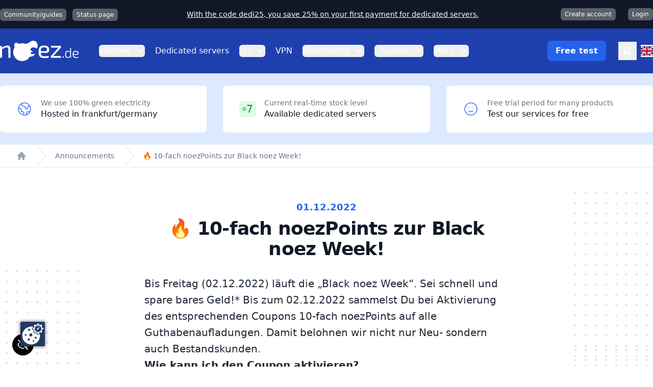

--- FILE ---
content_type: text/html; charset=UTF-8
request_url: https://noez.de/en/announcements/1628/10-fach-noezpoints-zur-black-noez-week
body_size: 4541
content:
<!DOCTYPE html>
<html lang="en">
<head>
    <meta charset="utf-8">
    <meta name="viewport" content="width=device-width, initial-scale=1">
    <meta name="csrf-token" content="g3JWMONDUc2QQCs3wdYUYt0XjfiFxS0WvqpSnqys">
    <title> 🔥 10-fach noezPoints zur Black noez Week! </title>
    <meta name="description" content=" Bis Freitag (02.12.2022) läuft die „Black noez Week“. Sei schnell und spare bares Geld!* Bis zum 02.12.2022 sammelst Du bei Aktivierung des entsprechenden Coupons 10-fach noezPoints auf alle Guthabenaufladungen. Damit belohnen wir nicht nur Neu- sondern auch Bestandskunden.
Wie kann ich den Coupon aktivieren?
Besuche den noezPoints-Manager und aktiviere den... " />
    <link href="/css/app.min.css?id=d24ace9c19464189ce9ec2fb7e570360" rel="stylesheet">
    <script src="https://consentcheck.de/noez/public/app.js?apiKey=bfe388ab6a98bfbf2eea3366bb8a0c4b6a3916f3b23ec6a5&amp;domain=949ca2d" referrerpolicy="origin"></script>
    <script type="text/javascript" defer src="https://stats.blog.noez.de/script.js" data-website-id="1122d21f-e483-49a9-993d-89024e757f68"></script>
<script type="text/x-ccm-loader" data-ccm-loader-group="tradedoubler">
    (function(i,s,o,g,r,a,m){i['TDConversionObject']=r;i[r]=i[r]||function(){(i[r].q=i[r].q||[]).push(arguments)},i[r].l=1*new Date();a=s.createElement(o),m=s.getElementsByTagName(o)[0];a.async=1;a.src=g;m.parentNode.insertBefore(a,m)})(window,document,'script', 'https://svht.tradedoubler.com/tr_sdk.js?org=2401829&prog=363990&dr=true&rand=' + Math.random(), 'tdconv');
</script>
<script type="text/x-ccm-loader" data-ccm-loader-group="adcell" src=https://t.adcell.com/js/trad.js></script> <script type="text/x-ccm-loader" data-ccm-loader-group="adcell">Adcell.Tracking.setParentDomain('noez.de'); Adcell.Tracking.track();</script>
<script type="text/x-ccm-loader" data-ccm-loader-group="googleconsent" src="https://www.googletagmanager.com/gtag/js?id=AW-970806707"></script>
<script type="text/x-ccm-loader" data-ccm-loader-group="googleconsent">
    window.dataLayer = window.dataLayer || [];
    function gtag(){dataLayer.push(arguments);}
    gtag('js', new Date());

    gtag('config', 'AW-970806707');
</script>
<script type="text/x-ccm-loader" data-ccm-loader-group="facebook">
    !function(f,b,e,v,n,t,s)
    {if(f.fbq)return;n=f.fbq=function(){n.callMethod?
        n.callMethod.apply(n,arguments):n.queue.push(arguments)};
        if(!f._fbq)f._fbq=n;n.push=n;n.loaded=!0;n.version='2.0';
        n.queue=[];t=b.createElement(e);t.async=!0;
        t.src=v;s=b.getElementsByTagName(e)[0];
        s.parentNode.insertBefore(t,s)}(window, document,'script',
        'https://connect.facebook.net/en_US/fbevents.js');
    fbq('init', '350155595910705');
    fbq('track', 'PageView');
</script>


            <link rel="alternate" href="https://noez.de/de/announcements/1628/10-fach-noezpoints-zur-black-noez-week" hreflang="de" />
    
</head>

<body>
<div id="app" class="min-w-screen overflow-y-auto">

            
    
    <div class="bg-gray-900">
    <div class="mx-auto flex h-14 max-w-7xl items-center justify-between px-4 lg:px-0">
        <!-- Currency selector -->
        <form class="hidden lg:block lg:flex-1 mr-6">
            <div class="flex">
                <a href="https://community.noez.de" target="_blank"><span class="inline-flex items-center rounded-md bg-white/30 hover:bg-white/20 px-2 py-1 text-xs font-medium text-white">Community/guides</span></a>
                <a href="https://status.noez.de" target="_blank"><span class="ml-3 inline-flex items-center rounded-md bg-white/30 hover:bg-white/20 px-2 py-1 text-xs font-medium text-white">Status page</span></a>
            </div>
        </form>

        <p class="hidden lg:block text-center text-sm font-medium text-white lg:flex-none truncate underline"><a href="https://noez.de/dedicated">With the code dedi25, you save 25% on your first payment for dedicated servers.</a></p>


        <div class="flex flex-1 items-end lg:justify-end lg:space-x-3">
                            <a href="/register" class="mr-3 inline-flex items-center rounded-md bg-white/30 hover:bg-white/20 px-2 py-1 text-xs font-medium text-white">Create account</a>
                <a href="/login" class="inline-flex items-center rounded-md bg-white/30 hover:bg-white/20 px-2 py-1 text-xs font-medium text-white">Login</a>
                    </div>
    </div>
</div>


        
    <navigation :route="'announcement'" :currentlocale="'en'" :clean="'/announcements/1628/10-fach-noezpoints-zur-black-noez-week'" :languages="{&quot;de&quot;:{&quot;name&quot;:&quot;German&quot;,&quot;script&quot;:&quot;Latn&quot;,&quot;native&quot;:&quot;Deutsch&quot;,&quot;regional&quot;:&quot;de_DE&quot;},&quot;en&quot;:{&quot;name&quot;:&quot;English&quot;,&quot;script&quot;:&quot;Latn&quot;,&quot;native&quot;:&quot;English&quot;,&quot;regional&quot;:&quot;en_GB&quot;}}" :cart="null"></navigation>
    <div class="bg-blue-100 flex flex-col     visible hidden lg:block">



    <nav aria-label="Offers" class="order-last lg:order-first">
        <div class="max-w-7xl mx-auto">
            <ul role="list" class="gap-8 py-6 grid grid-cols-1   lg:grid-cols-3">


                <a href="/datacenter" class="hidden lg:block bg-white rounded-md hover:bg-gray-100">
                    <li class="place-self-center py-6 lg:flex-none">
                        <div class="max-w-xs mx-auto px-4 flex items-center lg:max-w-none lg:px-8">
                            <svg xmlns="http://www.w3.org/2000/svg" class="flex-shrink-0 h-8 w-8  text-blue-600  " fill="none" viewBox="0 0 24 24" stroke="currentColor">
                                <path stroke-linecap="round" stroke-linejoin="round" d="M3.055 11H5a2 2 0 012 2v1a2 2 0 002 2 2 2 0 012 2v2.945M8 3.935V5.5A2.5 2.5 0 0010.5 8h.5a2 2 0 012 2 2 2 0 104 0 2 2 0 012-2h1.064M15 20.488V18a2 2 0 012-2h3.064M21 12a9 9 0 11-18 0 9 9 0 0118 0z" />
                            </svg>
                            <div class="ml-4 flex-auto flex flex-col-reverse">
                                <h3 class="font-medium  text-gray-900  ">Hosted in frankfurt/germany</h3>
                                <p class="text-sm  text-gray-500 ">We use 100% green electricity</p>
                            </div>
                        </div>
                    </li>
                </a>

                
                    <a href="/dedicated" class="hidden lg:block bg-white rounded-md hover:bg-gray-100">
                        <li class="place-self-center py-6 lg:flex-none">
                            <div class="max-w-xs mx-auto px-4 flex items-center lg:max-w-none lg:px-8">
                            <span class="inline-flex items-center gap-x-1.5 rounded-md  bg-green-100  px-1.5 py-0.5 font-medium text-green-700 text-xl">
                              <svg class="h-2 w-2 fill-green-500 animate-pulse" viewBox="0 0 6 6" aria-hidden="true">
                                <circle cx="3" cy="3" r="3" />
                              </svg>
                              7
                            </span>

                                <div class="ml-4 flex-auto flex flex-col-reverse">
                                    <h3 class="font-medium  text-gray-900  ">Available dedicated servers</h3>
                                    <p class="text-sm  text-gray-500 ">Current real-time stock level</p>
                                </div>
                            </div>
                        </li>
                    </a>

                
                                    <a href="/server-test" class="hidden lg:block bg-white rounded-md hover:bg-gray-100">
                        <li class="place-self-center py-6 lg:flex-none">
                            <div class="max-w-xs mx-auto px-4 flex items-center lg:max-w-none lg:px-8">
                                <svg xmlns="http://www.w3.org/2000/svg" class="flex-shrink-0 h-8 w-8  text-blue-600  " fill="none" viewBox="0 0 24 24" stroke="currentColor">
                                    <path stroke-linecap="round" stroke-linejoin="round" d="M14.828 14.828a4 4 0 01-5.656 0M9 10h.01M15 10h.01M21 12a9 9 0 11-18 0 9 9 0 0118 0z" />
                                </svg>
                                <div class="ml-4 flex-auto flex flex-col-reverse">
                                    <h3 class="font-medium  text-gray-900  ">Test our services for free</h3>
                                    <p class="text-sm  text-gray-500 ">Free trial period for many products</p>
                                </div>
                            </div>
                        </li>
                    </a>

                
            </ul>
        </div>
    </nav>

</div>
    <script>
    document.addEventListener('DOMContentLoaded', function() {
        const successNotification = document.getElementById('success-content');
        if (successNotification) {
            setTimeout(() => {
                successNotification.classList.remove('opacity-0', 'translate-y-4');
                successNotification.classList.add('opacity-100', 'translate-y-0');
            }, 100);

            setTimeout(() => {
                closeNotification('success-notification');
            }, 5000); // Schließt die Notification nach 5 Sekunden automatisch
        }
    });

    function closeNoteificationmodal(id) {
        const modal = document.getElementById(id);
        if (modal) {
            modal.style.display = 'none';
        }
    }

    function closeNotification(id) {
        const notification = document.getElementById(id);
        if (notification) {
            notification.style.transition = 'opacity 0.3s ease-in-out';
            notification.style.opacity = '0';
            setTimeout(() => {
                notification.style.display = 'none';
            }, 1200);
        }
    }
</script>

    
    <nav class="flex border-b border-gray-200 bg-white" aria-label="Breadcrumb">
        <ol role="list" class="mx-auto flex w-full lg:max-w-7xl space-x-4 px-4 sm:px-6 lg:px-8">
            <li class="flex">
                <div class="flex items-center">
                    <a href="#" class="text-gray-400 hover:text-gray-500">
                        <!-- Heroicon name: mini/home -->
                        <svg class="h-5 w-5 flex-shrink-0" xmlns="http://www.w3.org/2000/svg" viewBox="0 0 20 20" fill="currentColor" aria-hidden="true">
                            <path fill-rule="evenodd" d="M9.293 2.293a1 1 0 011.414 0l7 7A1 1 0 0117 11h-1v6a1 1 0 01-1 1h-2a1 1 0 01-1-1v-3a1 1 0 00-1-1H9a1 1 0 00-1 1v3a1 1 0 01-1 1H5a1 1 0 01-1-1v-6H3a1 1 0 01-.707-1.707l7-7z" clip-rule="evenodd" />
                        </svg>
                    </a>
                </div>
            </li>

            <li class="flex">
                <div class="flex items-center">
                    <svg class="h-full w-6 flex-shrink-0 text-gray-200" viewBox="0 0 24 44" preserveAspectRatio="none" fill="currentColor" xmlns="http://www.w3.org/2000/svg" aria-hidden="true">
                        <path d="M.293 0l22 22-22 22h1.414l22-22-22-22H.293z" />
                    </svg>
                    <a href="/announcements" class="ml-4 text-sm font-medium text-gray-500 hover:text-gray-700">Announcements</a>
                </div>
            </li>

            <li class="flex truncate">
                <div class="flex items-center truncate">
                    <svg class="h-full w-6 flex-shrink-0 text-gray-200" viewBox="0 0 24 44" preserveAspectRatio="none" fill="currentColor" xmlns="http://www.w3.org/2000/svg" aria-hidden="true">
                        <path d="M.293 0l22 22-22 22h1.414l22-22-22-22H.293z" />
                    </svg>
                    <a href="#" class="ml-4 text-sm font-medium text-gray-500 hover:text-gray-700 truncate" aria-current="page">🔥 10-fach noezPoints zur Black noez Week!</a>
                </div>
            </li>
        </ol>
    </nav>



    <div class="relative overflow-hidden bg-white py-16">
    <div class="hidden lg:absolute lg:inset-y-0 lg:block lg:h-full lg:w-full lg:[overflow-anchor:none]">
        <div class="relative mx-auto h-full max-w-prose text-lg" aria-hidden="true">
            <svg class="absolute top-12 left-full translate-x-32 transform" width="404" height="384" fill="none" viewBox="0 0 404 384">
                <defs>
                    <pattern id="74b3fd99-0a6f-4271-bef2-e80eeafdf357" x="0" y="0" width="20" height="20" patternUnits="userSpaceOnUse">
                        <rect x="0" y="0" width="4" height="4" class="text-gray-200" fill="currentColor" />
                    </pattern>
                </defs>
                <rect width="404" height="384" fill="url(#74b3fd99-0a6f-4271-bef2-e80eeafdf357)" />
            </svg>
            <svg class="absolute top-1/2 right-full -translate-y-1/2 -translate-x-32 transform" width="404" height="384" fill="none" viewBox="0 0 404 384">
                <defs>
                    <pattern id="f210dbf6-a58d-4871-961e-36d5016a0f49" x="0" y="0" width="20" height="20" patternUnits="userSpaceOnUse">
                        <rect x="0" y="0" width="4" height="4" class="text-gray-200" fill="currentColor" />
                    </pattern>
                </defs>
                <rect width="404" height="384" fill="url(#f210dbf6-a58d-4871-961e-36d5016a0f49)" />
            </svg>
            <svg class="absolute bottom-12 left-full translate-x-32 transform" width="404" height="384" fill="none" viewBox="0 0 404 384">
                <defs>
                    <pattern id="d3eb07ae-5182-43e6-857d-35c643af9034" x="0" y="0" width="20" height="20" patternUnits="userSpaceOnUse">
                        <rect x="0" y="0" width="4" height="4" class="text-gray-200" fill="currentColor" />
                    </pattern>
                </defs>
                <rect width="404" height="384" fill="url(#d3eb07ae-5182-43e6-857d-35c643af9034)" />
            </svg>
        </div>
    </div>

    <div class="relative px-4 sm:px-6 lg:px-8">
        <div class="mx-auto max-w-prose text-lg">
            <h1>
                <span class="block lg:text-center text-lg font-semibold text-blue-600">01.12.2022</span>
                <span class="mt-2 block lg:text-center text-3xl font-bold leading-8 tracking-tight text-gray-900 sm:text-4xl mb-4">🔥 10-fach noezPoints zur Black noez Week!</span>
            </h1>


            <div class="prose prose-blue prose-lg mt-8 text-xl leading-8 text-gray-800">
                <p>Bis Freitag (02.12.2022) läuft die „<a href="https://noez.de/black-noez-week">Black noez Week</a>“. Sei schnell und spare bares Geld!* Bis zum 02.12.2022 sammelst Du bei Aktivierung des entsprechenden Coupons 10-fach noezPoints auf alle Guthabenaufladungen. Damit belohnen wir nicht nur Neu- sondern auch Bestandskunden.</p>
<p><strong>Wie kann ich den Coupon aktivieren?</strong><br>
Besuche den <a href="https://nas.noez.de/index.php?m=noezpoints&amp;jumpto=promotions">noezPoints-Manager</a> und aktiviere den aktuellen Coupon. Ab sofort sammelst Du 10-fach noezPoints. Auf der nächsten Rechnung kannst Du nun einen noezPoint für einen Cent Rabatt einlösen.</p>
<p><strong>Wie viel spare ich?</strong><br>
Lädst Du während der Black noez Week beispielsweise 50 € auf, bekommst Du noezPoints im Wert von 5 € statt regulär 0,50 €.</p>
<p><strong>Worauf wartest Du noch? Schnell alle Server verlängern, shoppen und dabei bares Geld sparen.</strong></p>
<p><strong>Viel Spaß beim Feiern der Black noez Week wünscht das gesamte <a href="https://noez.de/">noez.de</a>-Team</strong> (image) </p>

            </div>

        </div>
    </div>
</div>

    <div class="border-t border-gray-200 bg-gray-50">
        <div class="max-w-7xl mx-auto">
            <!-- This example requires Tailwind CSS v2.0+ -->
            <nav class="px-4 py-3 flex items-center justify-center sm:px-6" aria-label="Pagination">
                <div class="flex-1 flex justify-center sm:justify-center">
                    <a href="https://community.noez.de/t/1479" target="_blank" class="inline-flex items-center rounded-md border border-transparent bg-blue-100 px-4 py-2 text-sm font-medium text-blue-700 hover:bg-blue-200 focus:outline-none focus:ring-2 focus:ring-blue-500 focus:ring-offset-2">View full post</a>
                </div>
            </nav>
        </div>
    </div>

    
<noezfooter :tpinfo="{&quot;name&quot;:&quot;Trustpilot&quot;,&quot;rating&quot;:&quot;4&quot;,&quot;trustscore&quot;:&quot;4.5&quot;,&quot;reviews&quot;:&quot;1667&quot;,&quot;url&quot;:&quot;https:\/\/trustpilot.com\/review\/noez.de&quot;}"></noezfooter>


    <promobanner></promobanner>


    <consentbubble></consentbubble>



</div>

<script src="/js/manifest.js?id=1e17103c49bb9c4c88a82cdcbb713b70"></script>
<script src="/js/vendor.js?id=2865b6371fc944b17d61b99e4047b71f"></script>
<script src="/js/app.min.js?id=0a8ea9efa9702cc1a6c48ca704173951"></script>



</body>

</html>


--- FILE ---
content_type: image/svg+xml
request_url: https://noez.de/img/badges/made_in_germany_1.svg
body_size: 2162
content:
<?xml version="1.0" encoding="utf-8"?>
<!-- Generator: Adobe Illustrator 24.0.1, SVG Export Plug-In . SVG Version: 6.00 Build 0)  -->
<svg version="1.1" id="Layer_1" xmlns="http://www.w3.org/2000/svg" xmlns:xlink="http://www.w3.org/1999/xlink" x="0px" y="0px"
	 viewBox="0 0 1013.93 337.47" style="enable-background:new 0 0 1013.93 337.47;" xml:space="preserve">
<style type="text/css">
	.st0{fill:#FF0000;}
	.st1{fill:#FCD621;}
</style>
<rect x="13.78" y="7.38" width="92.81" height="92.81"/>
<rect x="126.59" y="7.38" width="92.81" height="92.81"/>
<rect x="239.4" y="7.38" width="92.81" height="92.81"/>
<rect x="239.4" y="120.19" class="st0" width="92.81" height="92.81"/>
<rect x="126.59" y="120.19" class="st0" width="92.81" height="92.81"/>
<rect x="13.78" y="120.19" class="st0" width="92.81" height="92.81"/>
<rect x="13.78" y="233" class="st1" width="92.81" height="92.81"/>
<rect x="126.59" y="233" class="st1" width="92.81" height="92.81"/>
<rect x="239.4" y="233" class="st1" width="92.81" height="92.81"/>
<g>
	<path d="M381.65,6.97h19.66v38.87h37.06V6.97h19.79v93.39h-19.79V62.62h-37.06v37.74h-19.66V6.97z"/>
	<path d="M489.9,97.46c-5.76-2.44-10.09-7.07-13.02-13.88c-2.92-6.82-4.38-16.74-4.38-29.78c0-13.04,1.48-22.99,4.45-29.85
		c2.97-6.86,7.33-11.55,13.08-14.07c5.75-2.52,13.42-3.79,22.98-3.79c9.65,0,17.33,1.26,23.04,3.79
		c5.71,2.52,10.03,7.22,12.95,14.07c2.92,6.86,4.38,16.81,4.38,29.85c0,13.04-1.46,22.97-4.38,29.78
		c-2.92,6.81-7.24,11.44-12.95,13.88c-5.71,2.44-13.39,3.66-23.04,3.66C503.36,101.12,495.66,99.9,489.9,97.46z M525.7,82
		c2.88-1.56,4.94-4.5,6.18-8.83c1.24-4.33,1.86-10.79,1.86-19.37c0-8.92-0.62-15.54-1.86-19.88c-1.24-4.33-3.3-7.26-6.18-8.77
		c-2.88-1.51-7.11-2.27-12.68-2.27c-5.49,0-9.68,0.76-12.55,2.27c-2.88,1.51-4.98,4.46-6.31,8.83c-1.33,4.38-1.99,10.98-1.99,19.81
		c0,8.67,0.62,15.14,1.86,19.44c1.24,4.29,3.3,7.22,6.18,8.77c2.88,1.56,7.15,2.33,12.82,2.33C518.59,84.33,522.82,83.55,525.7,82z"
		/>
	<path d="M581.29,100.23c-5.76-0.59-10.63-1.35-14.61-2.27V83.19c7.88,0.76,17.84,1.14,29.89,1.14c5.4,0,9.47-0.69,12.22-2.08
		c2.74-1.39,4.12-3.85,4.12-7.38v-3.41c0-2.78-0.86-4.9-2.59-6.37c-1.73-1.47-4.18-2.21-7.37-2.21h-8.37
		c-9.74,0-17.02-2.02-21.85-6.06c-4.83-4.04-7.24-10.64-7.24-19.81v-4.54c0-17.5,10.58-26.25,31.75-26.25
		c4.96,0,10.09,0.32,15.41,0.95c5.31,0.63,10.09,1.37,14.35,2.21v14.77c-12.13-0.76-21.3-1.14-27.5-1.14
		c-5.05,0-8.86,0.74-11.42,2.21c-2.57,1.47-3.85,4.19-3.85,8.14v2.52c0,3.2,0.95,5.53,2.86,7c1.9,1.47,4.8,2.21,8.7,2.21h9.7
		c8.5,0,14.99,2.21,19.46,6.63c4.47,4.42,6.71,10.2,6.71,17.35v5.3c0,7.07-1.37,12.56-4.12,16.47c-2.75,3.91-6.6,6.61-11.56,8.08
		c-4.96,1.47-11.11,2.21-18.46,2.21C592.44,101.12,587.04,100.82,581.29,100.23z"/>
	<path d="M666.69,23.75h-26.96V6.97h73.72v16.79h-27.1v76.61h-19.66V23.75z"/>
	<path d="M724.07,6.97h19.66v93.39h-19.66V6.97z"/>
	<path d="M761.39,6.97h15.81l41.18,61.59V6.97h19.66v93.39h-15.81l-41.04-61.59v61.59h-19.79V6.97z"/>
	<path d="M863.54,95.31c-4.43-3.79-7.5-9.11-9.23-15.96c-1.73-6.86-2.59-15.42-2.59-25.68c0-10.77,1-19.56,2.99-26.38
		s5.62-12.05,10.89-15.71c5.27-3.66,12.73-5.49,22.38-5.49c6.29,0,11.95,0.36,17,1.07c5.05,0.72,10.45,1.75,16.2,3.09v14.39
		c-3.45-0.42-7.86-0.82-13.22-1.2c-5.36-0.38-10.83-0.57-16.4-0.57c-5.67,0-9.92,0.95-12.75,2.84c-2.83,1.89-4.78,5.01-5.84,9.34
		c-1.06,4.33-1.59,10.58-1.59,18.74c0,8.16,0.53,14.37,1.59,18.62c1.06,4.25,2.79,7.22,5.18,8.9c2.39,1.68,5.8,2.52,10.23,2.52
		c3.36,0,6.68-0.25,9.96-0.76c3.28-0.5,6.11-1.14,8.5-1.89V63h-17.67V48.24c2.66-0.34,6.13-0.63,10.43-0.88
		c4.29-0.25,8.39-0.38,12.29-0.38c5.49,0,10.09,0.13,13.81,0.38v53.01h-14.74l-2.66-6.31c-3.28,1.85-7.24,3.47-11.89,4.86
		c-4.65,1.39-9.5,2.08-14.54,2.08C874.07,100.99,867.96,99.1,863.54,95.31z"/>
</g>
<g>
	<path d="M465.6,213l-7.57-61.08L440.89,213h-18.46l-17.13-60.33L397.99,213H379l11.42-93.39h18.86l22.58,71.56l22.45-71.56h18.73
		L484.59,213H465.6z"/>
	<path d="M523.51,119.61h24.84L579.17,213h-20.46l-6.24-19.56H519L512.88,213h-20.19L523.51,119.61z M547.82,176.65l-12.09-41.02
		l-12.09,41.02H547.82z"/>
	<path d="M589.92,119.61h41.57c12.57,0,21.43,4.04,26.57,12.12c5.13,8.08,7.7,19.6,7.7,34.58c0,15.73-2.83,27.45-8.5,35.15
		c-5.67,7.7-14.26,11.55-25.77,11.55h-41.57V119.61z M629.5,196.22c5.93,0,10.18-2.46,12.75-7.38c2.57-4.92,3.85-12.43,3.85-22.53
		c0-7.91-0.6-14.03-1.79-18.36c-1.2-4.33-2.99-7.34-5.38-9.02c-2.39-1.68-5.54-2.52-9.43-2.52h-19.92v59.82H629.5z"/>
	<path d="M687.42,209.59c-4.78-2.69-7.17-8.2-7.17-16.53v-52.12c0-7.57,2.19-13.02,6.57-16.34c4.38-3.32,9.67-4.98,15.87-4.98
		c13.55,0,27.71,0.55,42.5,1.64v15.65h-36.66c-5.76,0-8.63,2.57-8.63,7.7v13.5l38.92,1.01v14.77l-38.92,1.01v12.87
		c0,5.55,2.74,8.33,8.24,8.33h37.06v15.65c-11.78,1.26-25.46,1.89-41.04,1.89C697.78,213.63,692.2,212.29,687.42,209.59z"/>
	<path d="M793.81,119.61h19.66V213h-19.66V119.61z"/>
	<path d="M831.13,119.61h15.81l41.18,61.59v-61.59h19.66V213h-15.81l-41.04-61.59V213h-19.79V119.61z"/>
</g>
<g>
	<path d="M390.95,320.76c-4.43-3.79-7.5-9.11-9.23-15.96c-1.73-6.86-2.59-15.42-2.59-25.68c0-10.77,1-19.56,2.99-26.38
		c1.99-6.82,5.62-12.05,10.89-15.71c5.27-3.66,12.73-5.49,22.38-5.49c6.29,0,11.95,0.36,17,1.07c5.05,0.72,10.45,1.75,16.2,3.09
		v14.39c-3.45-0.42-7.86-0.82-13.22-1.2c-5.36-0.38-10.83-0.57-16.4-0.57c-5.67,0-9.92,0.95-12.75,2.84
		c-2.83,1.89-4.78,5.01-5.84,9.34c-1.06,4.33-1.59,10.58-1.59,18.74c0,8.16,0.53,14.37,1.59,18.62c1.06,4.25,2.79,7.22,5.18,8.9
		c2.39,1.68,5.8,2.52,10.23,2.52c3.36,0,6.69-0.25,9.96-0.76c3.27-0.5,6.11-1.14,8.5-1.89v-18.17h-17.67v-14.77
		c2.66-0.33,6.13-0.63,10.43-0.88c4.29-0.25,8.39-0.38,12.29-0.38c5.49,0,10.09,0.13,13.81,0.38v53.01h-14.74l-2.66-6.31
		c-3.28,1.85-7.24,3.47-11.89,4.86s-9.5,2.08-14.54,2.08C401.49,326.44,395.38,324.55,390.95,320.76z"/>
	<path d="M477.29,322.4c-4.78-2.69-7.17-8.2-7.17-16.53v-52.12c0-7.57,2.19-13.02,6.57-16.34c4.38-3.32,9.67-4.98,15.87-4.98
		c13.55,0,27.71,0.55,42.5,1.64v15.65H498.4c-5.76,0-8.63,2.57-8.63,7.7v13.5l38.92,1.01v14.77l-38.92,1.01v12.87
		c0,5.55,2.74,8.33,8.23,8.33h37.06v15.65c-11.78,1.26-25.46,1.89-41.04,1.89C487.65,326.44,482.07,325.1,477.29,322.4z"/>
	<path d="M549.41,232.42h40.65c8.68,0,15.52,2.21,20.52,6.63c5,4.42,7.5,12.18,7.5,23.29c0,7.82-1.39,13.63-4.18,17.42
		c-2.79,3.79-6.57,6.65-11.36,8.58l18.33,37.48h-20.06L585,291.23c-4.25,0-9.56-0.08-15.94-0.25v34.83h-19.66V232.42z M586.6,276.21
		c3.81,0,6.73-1.03,8.77-3.09c2.04-2.06,3.05-5.66,3.05-10.79c0-4.96-1.02-8.39-3.05-10.29c-2.04-1.89-4.96-2.84-8.77-2.84h-17.53
		v27.01H586.6z"/>
	<path d="M716.63,325.81l-7.57-61.08l-17.13,61.08h-18.46l-17.13-60.33l-7.31,60.33h-18.99l11.42-93.39h18.86l22.58,71.56
		l22.45-71.56h18.73l11.56,93.39H716.63z"/>
	<path d="M774.55,232.42h24.84l30.82,93.39h-20.46l-6.24-19.56h-33.47l-6.11,19.56h-20.19L774.55,232.42z M798.85,289.47
		l-12.09-41.02l-12.09,41.02H798.85z"/>
	<path d="M841.62,232.42h15.81l41.18,61.59v-61.59h19.66v93.39h-15.81l-41.04-61.59v61.59h-19.79V232.42z"/>
	<path d="M957.84,297.54l-29.62-65.12h20.46l19.39,46.07l19.26-46.07h19.66l-29.49,65.12v28.27h-19.66V297.54z"/>
</g>
</svg>


--- FILE ---
content_type: image/svg+xml
request_url: https://noez.de/img/payment-methods/barzahlen.svg
body_size: 956
content:
<svg width="600" height="203" xmlns="http://www.w3.org/2000/svg" xml:space="preserve" version="1.1">

 <g>
  <title>Layer 1</title>
  <g id="svg_1">
   <path id="svg_2" fill="#5FB246" d="m70.20837,202.8c-4.2,0 -8.2,-6.6 -10.5,-10.1l-57.5,-84.5c-1.5,-2.2 -2.3,-4.7 -2.2,-7.4l0.9,-56.6c0.1,-3.2 1.3,-6.4 3.6,-8.7l30.9,-31.7c2.4,-2.5 5.7,-3.8 9.1,-3.8l51.5,0c3.4,0 6.7,1.4 9.1,3.8l30.9,31.7c2.3,2.3 3.5,5.4 3.6,8.7l0.9,56.6c0,2.6 -0.7,5.2 -2.2,7.4l-57.5,84.5c-2.5,3.6 -6.4,10.1 -10.6,10.1" class="st0"/>
   <path id="svg_3" fill="#FFFFFF" d="m35.80837,36.1l0,85.8c0,0 22.1,0 36.2,0c5.7,0 37.7,-3.3 38.7,-34.4c1,-34.1 -52.1,-23.1 -52.1,-23.1l0,13.3c0,0 37.1,-6.6 34.7,11.8c-1.5,11.3 -12.4,15.5 -19.2,15.8c-7.1,0.4 -22.3,0.1 -22.3,0.1l0,-57.1c0,0 11.7,-2.3 22.8,-2.4c13.2,-0.1 25.4,3 25.4,3l4.5,-15c0,0 -9.6,-3.4 -28.4,-3.7c-17.3,-0.3 -40.3,5.9 -40.3,5.9" class="st1"/>
   <path id="svg_4" fill="#4A4B4C" d="m201.40837,95.7l6.3,0c6.1,0 13.6,-1.5 13.6,-9.2c0,-8.6 -7,-9.9 -13.6,-9.9l-6.3,0l0,19.1zm0,-28.9l5.4,0c5.6,0 12.5,-1.2 12.5,-8c0,-7.7 -6.7,-8.2 -12.8,-8.2l-5.1,0l0,16.2zm-13.2,-26.6l23.1,0c8.5,0 21.3,2.5 21.3,16.9c0,7.8 -5.3,13.3 -13.1,14.7l0,0.2c9,0.9 15.1,6.9 15.1,15c0,16.6 -14.9,19.1 -23.2,19.1l-23.2,0l0,-65.9z" class="st2"/>
   <path id="svg_5" fill="#4A4B4C" d="m259.40837,98c3.9,0 6.9,-1.7 8.9,-4.3c2.1,-2.8 2.7,-6.2 2.7,-10l-5.5,0c-5.7,0 -14.1,0.9 -14.1,8.4c0,4.1 3.5,5.9 8,5.9m-14.8,-38c4.9,-2.3 11.5,-3.7 16.9,-3.7c14.8,0 21,6.1 21,20.5l0,6.2c0,4.9 0.1,8.6 0.2,12.2c0.1,3.7 0.3,7.1 0.6,10.9l-11.2,0c-0.5,-2.6 -0.5,-5.8 -0.6,-7.3l-0.2,0c-2.9,5.4 -9.3,8.4 -15,8.4c-8.6,0 -17,-5.2 -17,-14.4c0,-7.3 3.5,-11.5 8.3,-13.9c4.8,-2.4 11,-2.8 16.3,-2.8l7,0c0,-7.9 -3.5,-10.5 -11,-10.5c-5.4,0 -10.8,2.1 -15,5.3l-0.3,-10.9z" class="st2"/>
   <path id="svg_6" fill="#4A4B4C" d="m292.90837,57.5l11.2,0l0,11.1l0.2,0c0.6,-4.6 5.8,-12.2 13.3,-12.2c1.2,0 2.6,0 3.9,0.4l0,12.7c-1.1,-0.7 -3.4,-1 -5.7,-1c-10.3,0 -10.3,12.8 -10.3,19.8l0,17.8l-12.7,0l0,-48.6l0.1,0z" class="st2"/>
   <polygon id="svg_7" fill="#4A4B4C" points="328.70836067199707,57.5 367.20836067199707,57.5 367.20836067199707,67.89999389648438 343.00837898254395,96.30000305175781 368.10835456848145,96.30000305175781 368.10835456848145,106.09999084472656 327.60835456848145,106.09999084472656 327.60835456848145,95.80000305175781 352.3083667755127,67.30000305175781 328.70836067199707,67.30000305175781 " class="st2"/>
   <path id="svg_8" fill="#4A4B4C" d="m392.60837,98c3.9,0 6.9,-1.7 8.9,-4.3c2.1,-2.8 2.7,-6.2 2.7,-10l-5.5,0c-5.7,0 -14.1,0.9 -14.1,8.4c0,4.1 3.5,5.9 8,5.9m-14.8,-38c4.9,-2.3 11.5,-3.7 16.9,-3.7c14.8,0 21,6.1 21,20.5l0,6.2c0,4.9 0.1,8.6 0.2,12.2c0.1,3.7 0.3,7.1 0.6,10.9l-11.2,0c-0.5,-2.6 -0.5,-5.8 -0.6,-7.3l-0.2,0c-2.9,5.4 -9.3,8.4 -15,8.4c-8.6,0 -17,-5.2 -17,-14.4c0,-7.3 3.5,-11.5 8.3,-13.9c4.8,-2.4 11,-2.8 16.3,-2.8l7,0c0,-7.9 -3.5,-10.5 -11,-10.5c-5.4,0 -10.8,2.1 -15,5.3l-0.3,-10.9z" class="st2"/>
   <path id="svg_9" fill="#4A4B4C" d="m425.80837,35.3l12.7,0l0,28.8l0.2,0c3.2,-4.7 8.7,-7.7 15.3,-7.7c11.5,0 16.5,8.1 16.5,19.1l0,30.7l-12.6,0l0,-26c0,-6 -0.1,-14 -8.2,-14c-9.2,0 -11.1,9.9 -11.1,16.2l0,23.8l-12.7,0l0,-70.9l-0.1,0z" class="st2"/>
   <rect id="svg_10" fill="#4A4B4C" height="70.9" width="12.7" class="st2" y="35.3" x="481.40837"/>
   <path id="svg_11" fill="#4A4B4C" d="m535.60837,77c-0.4,-6.1 -3.2,-11.4 -10.3,-11.4s-10.7,4.9 -11.2,11.4l21.5,0zm8.5,26.4c-4.6,2.6 -9.9,3.9 -16.7,3.9c-16.1,0 -25.4,-9.3 -25.4,-25.2c0,-14.1 7.5,-25.7 22.6,-25.7c18,0 23.1,12.4 23.1,29.4l-33.6,0c0.6,7.8 6,12.3 13.9,12.3c6.1,0 11.4,-2.3 16.1,-4.9l0,10.2z" class="st2"/>
   <path id="svg_12" fill="#4A4B4C" d="m555.20837,57.5l12,0l0,6.6l0.2,0c4,-5.6 9.4,-7.7 16,-7.7c11.5,0 16.5,8.1 16.5,19.1l0,30.7l-12.6,0l0,-26c0,-6 -0.1,-14 -8.2,-14c-9.2,0 -11.1,9.9 -11.1,16.2l0,23.8l-12.7,0l0,-48.7l-0.1,0z" class="st2"/>
  </g>
 </g>
</svg>

--- FILE ---
content_type: image/svg+xml
request_url: https://noez.de/img/logos/logo_xmas_white.svg
body_size: 5403
content:
<?xml version="1.0" encoding="UTF-8" standalone="no"?>
<!DOCTYPE svg PUBLIC "-//W3C//DTD SVG 20010904//EN" "http://www.w3.org/TR/2001/REC-SVG-20010904/DTD/svg10.dtd">
<svg version="1.0" xmlns="http://www.w3.org/2000/svg" width="2818.000000pt" height="732.000000pt" viewBox="0 0 2818.000000 732.000000" preserveAspectRatio="xMidYMid meet">
    <metadata>
        Created by potrace 1.15, written by Peter Selinger 2001-2017
    </metadata>
    <g transform="translate(0.000000,732.000000) scale(0.100000,-0.100000)" fill="#ffffff" stroke="none">
        <path d="M11797 7314 c-2 -3 -26 -7 -53 -9 -27 -3 -65 -9 -83 -15 -19 -5 -38 -7 -42 -4 -5 3 -24 -2 -43 -11 -18 -9 -44 -16 -57 -17 -13 0 -39 -7 -57 -15 -19 -8 -42 -13 -52 -10 -11 3 -20 2 -22 -2 -4 -8 -76 -41 -91 -41 -7 0 -34 -11 -61 -25 -27 -14 -51 -23 -54 -20 -3 2 -30 -9 -61 -25 -31 -17 -62 -30 -68 -30 -7 0 -13 -3 -13 -8 0 -4 -28 -20 -62 -36 -35 -16 -76 -39 -93 -51 -16 -12 -54 -35 -82 -51 -29 -16 -53 -32 -53 -36 0 -5 -7 -8 -16 -8 -8 0 -29 -13 -47 -30 -18 -16 -45 -37 -62 -45 -16 -8 -46 -28 -65 -45 -56 -48 -59 -50 -67 -50 -4 0 -22 -13 -39 -29 -17 -16 -56 -44 -85 -62 -30 -18 -56 -36 -59 -40 -3 -4 -12 -9 -20 -11 -8 -2 -29 -13 -47 -25 -17 -13 -36 -23 -42 -23 -6 0 -11 -5 -11 -10 0 -6 -6 -10 -12 -9 -16 3 -44 -9 -89 -37 -20 -13 -39 -21 -41 -18 -3 2 -27 -7 -54 -21 -27 -14 -59 -25 -71 -25 -13 0 -23 -4 -23 -10 0 -5 -9 -10 -20 -10 -11 0 -20 -5 -20 -11 0 -5 -8 -9 -18 -7 -11 2 -30 -2 -43 -9 -32 -15 -61 -26 -79 -29 -49 -10 -176 -49 -178 -56 -2 -4 -20 -8 -41 -8 -20 0 -42 -5 -48 -11 -6 -6 -29 -12 -52 -15 -23 -2 -50 -8 -60 -13 -10 -6 -42 -13 -71 -15 -30 -3 -57 -10 -60 -16 -10 -17 -140 -16 -151 1 -5 8 -9 10 -9 5 0 -5 -6 -3 -14 3 -8 7 -27 14 -43 17 -15 3 -41 11 -58 19 -16 7 -43 15 -60 17 -16 2 -36 9 -43 16 -12 10 -55 17 -65 10 -2 -2 -11 3 -21 11 -9 8 -34 15 -54 16 -21 1 -48 7 -60 14 -12 6 -40 13 -64 15 -24 2 -43 5 -43 6 0 3 -42 10 -77 11 -21 1 -38 6 -38 10 0 4 -19 7 -42 7 -24 0 -79 5 -123 10 -44 6 -97 10 -117 9 -21 -2 -38 0 -38 4 0 8 -308 5 -316 -4 -4 -4 -12 -2 -19 3 -7 6 -24 6 -45 0 -19 -5 -57 -10 -85 -10 -59 0 -98 -4 -144 -15 -18 -4 -45 -9 -60 -10 -91 -10 -137 -19 -142 -28 -4 -5 -33 -12 -65 -14 -33 -2 -69 -11 -82 -19 -12 -8 -27 -12 -32 -9 -5 3 -24 -1 -42 -9 -18 -8 -45 -17 -60 -20 -15 -2 -42 -12 -61 -21 -19 -9 -41 -15 -49 -14 -7 2 -34 -7 -60 -19 -26 -12 -52 -22 -58 -22 -7 0 -36 -13 -65 -29 -29 -16 -55 -27 -58 -25 -7 7 -57 -18 -57 -28 0 -5 -6 -3 -14 4 -8 7 -12 16 -10 19 1 3 -10 25 -27 50 -16 24 -29 50 -29 57 0 7 -4 10 -10 7 -6 -4 -7 1 -3 10 3 10 2 20 -3 24 -14 10 -36 53 -45 86 -4 16 -17 55 -29 85 -36 87 -37 91 -60 165 -12 38 -24 88 -26 109 -2 22 -8 42 -12 45 -5 3 -9 21 -10 40 0 18 -3 35 -5 38 -7 6 -66 -84 -73 -112 -3 -14 -14 -30 -23 -35 -9 -5 -12 -10 -7 -10 4 0 1 -11 -8 -25 -9 -14 -14 -25 -11 -25 3 0 -5 -19 -17 -42 -12 -24 -23 -54 -25 -68 -2 -14 -9 -30 -16 -35 -7 -6 -14 -17 -15 -25 -2 -8 -6 -24 -9 -35 -2 -11 -5 -24 -6 -30 -2 -5 -6 -16 -11 -23 -4 -7 -10 -28 -13 -45 -2 -18 -10 -50 -18 -71 l-13 -40 -7 34 c-4 18 -16 49 -27 68 -10 19 -17 41 -14 48 3 8 1 14 -4 14 -6 0 -10 9 -10 20 0 11 -4 20 -8 20 -5 0 -15 26 -22 57 -7 32 -19 67 -27 80 -8 12 -12 26 -9 31 3 6 -1 29 -9 52 -8 23 -15 57 -16 74 0 17 -4 40 -8 51 -7 17 -12 13 -35 -32 -14 -29 -32 -53 -38 -53 -6 0 -8 -3 -5 -6 3 -4 1 -16 -5 -28 -7 -11 -12 -25 -13 -29 0 -4 -5 -11 -11 -15 -11 -7 -36 -72 -28 -72 3 0 -4 -13 -15 -29 -12 -16 -21 -36 -21 -44 0 -25 -22 -77 -30 -72 -5 3 -9 -3 -8 -12 0 -10 -3 -29 -7 -43 -4 -14 -7 -31 -7 -37 -1 -7 -5 -13 -9 -13 -3 0 -10 -25 -14 -55 -3 -30 -10 -55 -14 -55 -12 0 -49 77 -57 115 -3 19 -10 38 -15 41 -5 3 -9 14 -9 25 0 10 -5 19 -11 19 -6 0 -9 7 -5 15 3 8 -1 27 -9 42 -19 38 -27 62 -30 98 -2 17 -9 44 -16 60 -7 17 -11 34 -10 38 1 5 -3 26 -9 48 -11 41 -30 53 -30 20 0 -11 -5 -23 -10 -26 -6 -4 -8 -10 -6 -14 3 -4 -4 -18 -15 -29 -11 -12 -16 -22 -12 -22 4 0 1 -5 -7 -10 -8 -5 -15 -13 -16 -17 -2 -23 -17 -63 -24 -63 -4 0 -12 -19 -19 -42 -7 -24 -19 -53 -27 -65 -12 -19 -16 -32 -28 -91 -1 -8 -7 -17 -12 -20 -5 -4 -10 -12 -11 -18 -1 -6 -4 -23 -7 -37 -2 -14 -9 -34 -14 -44 -5 -10 -12 -36 -14 -59 -3 -23 -8 -46 -12 -52 -4 -7 -9 -31 -12 -54 -3 -24 -8 -52 -11 -63 -7 -25 -15 -106 -15 -167 0 -27 -3 -48 -7 -48 -4 0 -4 -24 -1 -52 4 -29 4 -55 -1 -58 -4 -3 -4 -22 0 -42 5 -20 5 -41 1 -48 -4 -7 -2 -35 6 -63 8 -30 10 -55 5 -60 -5 -5 -5 -23 0 -40 5 -17 11 -54 14 -80 2 -27 8 -54 13 -61 9 -10 22 -89 26 -143 0 -13 4 -23 9 -23 4 0 7 -6 7 -14 0 -8 5 -27 11 -43 25 -61 21 -78 -39 -165 -17 -26 -32 -55 -32 -63 0 -8 -4 -15 -10 -15 -10 0 -48 -80 -50 -105 0 -3 -9 -14 -20 -25 -12 -12 -18 -25 -15 -30 4 -6 2 -10 -2 -10 -5 0 -14 -12 -20 -27 -36 -84 -50 -123 -45 -123 3 0 -1 -6 -10 -12 -9 -7 -19 -26 -23 -43 -5 -16 -9 -33 -10 -37 -2 -5 -3 -13 -4 -19 0 -5 -6 -7 -13 -3 -8 5 -9 2 -5 -9 3 -10 2 -17 -3 -17 -6 0 -10 -9 -10 -19 0 -11 -5 -32 -12 -48 -13 -32 -18 -49 -23 -79 -1 -12 -8 -31 -15 -44 -12 -22 -22 -63 -23 -90 0 -8 -4 -17 -8 -20 -5 -3 -11 -21 -13 -40 -8 -52 -11 -64 -19 -76 -3 -6 -7 -26 -9 -45 -1 -19 -6 -39 -10 -46 -5 -6 -10 -34 -11 -62 -1 -28 -5 -51 -9 -51 -4 0 -6 -12 -6 -27 0 -16 -6 -75 -13 -133 -17 -140 -17 -599 0 -659 8 -29 9 -46 2 -50 -6 -4 -7 -21 0 -49 5 -24 11 -60 14 -80 3 -20 9 -51 14 -69 5 -17 7 -34 4 -37 -3 -3 -1 -11 5 -19 6 -7 13 -36 16 -64 2 -28 10 -62 17 -74 7 -13 14 -41 15 -63 2 -22 8 -44 14 -50 5 -5 10 -20 10 -33 0 -12 5 -35 11 -50 41 -101 62 -158 64 -173 5 -36 18 -70 26 -70 5 0 9 -9 9 -19 0 -11 5 -23 10 -26 6 -4 7 -11 4 -17 -4 -6 -3 -13 2 -17 16 -11 54 -88 54 -110 0 -11 3 -21 8 -21 4 0 18 -24 32 -53 13 -28 35 -66 47 -84 13 -17 23 -37 23 -44 0 -12 46 -87 61 -99 3 -3 14 -24 24 -47 10 -23 22 -40 26 -37 4 2 10 -5 14 -16 3 -11 11 -20 16 -20 5 0 9 -6 9 -14 0 -8 3 -16 8 -18 4 -1 25 -30 46 -63 22 -33 52 -72 68 -86 15 -14 28 -31 28 -38 0 -6 23 -33 50 -60 28 -27 50 -52 50 -56 0 -11 47 -65 52 -59 3 2 18 -12 34 -32 16 -19 40 -45 54 -57 14 -12 46 -44 72 -70 27 -27 48 -46 48 -43 0 3 10 -5 23 -17 13 -12 43 -38 67 -57 23 -19 57 -47 75 -62 18 -16 37 -28 42 -28 5 0 24 -15 43 -33 19 -18 47 -39 62 -46 15 -8 36 -22 47 -32 10 -10 21 -16 24 -13 2 2 10 -2 17 -11 7 -8 19 -15 26 -15 8 0 14 -4 14 -10 0 -5 7 -10 15 -10 8 0 15 -4 15 -10 0 -5 20 -18 45 -29 25 -11 59 -29 74 -41 16 -11 36 -20 45 -20 9 0 16 -5 16 -12 0 -6 3 -8 7 -5 3 4 15 -1 25 -10 11 -9 25 -18 32 -19 8 -1 45 -17 82 -35 38 -18 76 -32 84 -32 8 0 20 -7 27 -16 7 -9 13 -12 13 -7 0 5 7 3 16 -4 8 -8 27 -15 41 -16 14 -2 34 -11 45 -21 11 -10 22 -17 24 -15 12 7 54 0 66 -10 14 -14 24 -17 73 -25 17 -3 35 -9 41 -14 7 -5 16 -9 20 -7 5 1 34 -5 64 -14 30 -9 69 -19 87 -21 17 -3 37 -8 44 -12 6 -4 31 -9 55 -11 24 -1 49 -6 55 -10 6 -4 28 -8 48 -10 33 -2 104 -11 156 -19 11 -1 20 -3 20 -4 0 -1 45 -4 100 -7 55 -3 103 -10 106 -16 4 -6 9 -5 12 3 4 10 6 10 6 2 1 -15 31 -18 31 -3 0 14 27 12 33 -2 4 -10 8 -9 16 2 7 10 11 11 11 3 0 -17 27 -17 33 0 4 9 6 9 6 0 1 -15 31 -18 31 -3 0 6 9 10 20 10 11 0 20 -4 20 -10 0 -5 9 -10 20 -10 11 0 20 5 20 10 0 6 16 10 35 10 21 0 35 -5 35 -12 0 -10 3 -9 9 1 6 8 31 14 67 16 33 1 74 5 93 10 36 8 52 10 145 20 32 3 62 8 67 10 4 3 31 7 60 10 28 3 57 10 64 15 7 5 34 12 60 15 27 3 53 9 59 15 5 5 24 10 42 10 18 0 34 4 36 10 2 5 19 11 38 13 36 4 59 11 95 28 12 6 27 11 35 12 25 4 110 42 110 49 0 3 9 4 21 1 12 -3 24 -2 28 3 10 14 44 31 78 38 17 4 37 14 44 22 6 8 18 14 25 14 8 0 14 5 14 11 0 5 8 9 18 7 9 -1 40 12 69 29 28 17 53 30 56 27 2 -2 10 2 17 11 7 8 19 15 26 15 8 0 14 4 14 9 0 5 17 15 38 22 20 6 47 22 59 34 12 12 39 30 60 41 21 10 55 32 76 47 20 16 37 26 37 22 0 -3 13 7 28 22 29 29 87 73 96 73 3 0 20 15 39 33 18 17 44 39 57 47 13 8 39 31 59 51 20 20 48 44 64 54 15 9 27 21 27 26 0 5 16 24 36 42 19 18 45 41 58 52 12 11 25 29 29 39 4 10 16 20 27 23 11 3 20 9 20 14 0 9 26 41 145 184 19 22 46 58 61 80 15 22 37 54 50 71 13 17 24 36 24 42 0 6 8 17 18 24 15 11 31 36 36 58 5 16 31 56 42 63 8 4 14 14 14 21 0 13 92 17 105 4 4 -3 19 -3 33 1 25 6 42 6 97 0 11 -1 35 1 53 5 19 5 32 4 32 -2 0 -6 20 -5 52 4 29 7 56 10 61 5 5 -5 30 -3 57 4 27 7 51 11 53 8 3 -2 25 1 48 8 24 7 49 14 54 14 26 3 91 17 99 23 6 3 23 7 40 9 16 2 34 7 40 12 6 5 28 14 49 21 22 7 51 18 65 26 15 8 33 14 40 14 17 0 181 86 204 107 10 9 21 14 24 10 3 -3 14 2 23 11 47 44 84 72 91 67 4 -2 32 19 62 48 30 29 65 61 79 72 13 11 37 36 53 55 16 19 33 34 37 33 5 -2 13 6 19 18 7 11 20 30 31 42 50 57 99 124 99 135 0 6 6 12 14 15 8 3 24 26 35 51 11 25 29 55 40 68 12 12 21 28 21 35 0 16 21 55 34 65 5 3 11 12 12 20 6 30 13 54 20 72 6 16 4 18 -12 13 -44 -13 -111 -39 -144 -55 -19 -9 -39 -15 -44 -13 -6 1 -26 -4 -45 -12 -55 -22 -162 -46 -177 -40 -8 3 -14 1 -14 -5 0 -10 -41 -23 -90 -28 -14 -1 -61 -7 -105 -14 -44 -6 -86 -11 -92 -11 -7 1 -19 1 -25 1 -153 -5 -328 -5 -328 -1 0 3 -25 6 -55 6 -30 0 -55 2 -55 6 0 3 -17 7 -37 8 -38 1 -78 8 -78 12 0 2 -44 9 -70 11 -11 1 -22 5 -25 10 -3 4 -21 9 -40 12 -75 9 -83 16 -68 55 5 14 12 44 14 66 2 22 9 76 14 120 5 44 12 121 15 170 4 50 7 101 8 115 2 14 -1 37 -5 52 -3 15 -3 30 2 33 4 3 6 25 4 49 -4 44 -4 45 33 55 21 6 41 7 46 2 5 -5 23 -6 40 -2 37 8 132 6 262 -3 113 -9 128 -11 140 -17 6 -3 24 -5 40 -4 17 0 41 -3 55 -8 28 -11 76 -19 103 -19 9 1 17 -3 17 -7 0 -5 14 -11 30 -13 33 -5 38 3 15 22 -8 6 -13 17 -12 23 1 7 -4 11 -10 10 -7 -2 -13 1 -13 7 0 10 -67 80 -76 80 -3 0 -22 18 -41 40 -20 22 -39 38 -42 35 -4 -2 -24 12 -45 31 -21 19 -55 43 -77 54 -21 11 -39 26 -39 32 0 6 -3 9 -6 5 -3 -3 -22 3 -41 14 -19 11 -38 17 -43 14 -5 -3 -14 3 -19 14 -6 11 -25 22 -43 26 -18 4 -46 15 -63 25 -16 10 -43 20 -60 21 -16 2 -36 8 -44 13 -14 11 -32 16 -71 20 -14 1 -35 8 -48 15 -12 6 -26 10 -31 7 -8 -5 -17 40 -27 138 -2 21 -8 44 -14 51 -6 8 -13 35 -16 61 -2 26 -9 53 -15 60 -6 7 -9 18 -8 26 4 29 -2 59 -10 54 -4 -3 -14 21 -21 54 -7 33 -16 60 -20 60 -4 0 -10 12 -13 27 -6 31 27 95 84 164 22 26 39 50 39 53 0 6 60 74 90 103 8 7 38 35 65 61 28 26 52 48 55 48 11 1 65 39 73 51 4 7 15 13 22 13 8 0 15 5 15 11 0 5 4 8 9 4 5 -3 15 0 23 7 19 19 101 53 156 65 12 3 22 9 22 13 0 4 11 8 25 8 13 0 40 7 60 16 19 9 39 15 43 12 5 -3 31 0 58 7 78 19 484 9 484 -12 0 -4 17 -9 38 -10 50 -2 70 -6 78 -14 4 -4 22 -7 39 -7 18 0 48 -6 66 -14 19 -8 48 -15 64 -17 17 -2 37 -9 45 -15 8 -7 17 -13 20 -12 12 0 68 -15 95 -25 17 -7 33 -12 38 -13 4 -1 8 -2 10 -4 1 -1 11 -3 22 -5 11 -2 21 -9 23 -14 2 -6 12 -11 21 -11 10 0 21 -3 25 -7 4 -4 18 -9 32 -10 13 -2 33 -11 44 -20 10 -9 25 -18 32 -19 47 -10 62 -15 67 -23 6 -9 79 -42 84 -38 2 1 11 -6 21 -15 10 -10 23 -18 30 -18 8 0 19 -7 26 -15 7 -8 16 -12 22 -9 5 3 21 -6 35 -20 24 -24 28 -25 43 -11 15 13 25 42 30 83 1 4 9 15 17 25 9 9 13 17 10 17 -4 0 3 21 14 48 20 45 24 58 35 112 3 13 11 28 17 32 7 4 9 8 5 8 -3 0 0 26 8 58 8 31 17 71 20 87 3 17 9 44 14 60 5 17 10 46 11 65 2 19 6 40 9 45 4 6 7 24 8 40 1 17 5 41 8 55 3 14 6 46 5 73 0 38 3 47 17 48 10 0 12 3 5 6 -7 2 -13 11 -13 19 0 8 6 14 13 14 8 0 9 3 1 8 -20 13 -23 51 -6 62 15 8 15 11 2 20 -13 9 -13 11 0 21 11 8 12 12 3 16 -15 6 -18 53 -3 53 12 0 13 27 2 32 -5 2 -12 18 -15 36 -5 26 -3 32 11 32 10 0 13 3 6 8 -11 7 -24 60 -29 112 -1 14 -5 40 -10 59 -4 18 -8 45 -10 60 -8 78 -18 129 -31 158 -8 17 -11 38 -8 46 3 8 1 18 -5 22 -6 3 -11 12 -11 20 0 8 -5 26 -12 42 -6 15 -10 33 -9 40 1 6 -3 14 -9 18 -5 3 -10 15 -10 26 0 10 -4 19 -10 19 -5 0 -10 9 -10 21 0 11 -4 18 -9 15 -5 -4 -7 3 -4 14 3 11 0 20 -6 20 -6 0 -11 9 -11 19 0 11 -7 27 -16 35 -8 9 -12 20 -9 26 3 5 1 10 -4 10 -6 0 -11 5 -11 11 0 6 -11 25 -25 43 -14 18 -25 38 -25 45 0 7 -6 19 -12 26 -30 33 -38 45 -38 54 0 6 -9 15 -20 21 -11 6 -19 14 -17 18 1 4 -4 14 -10 22 -51 61 -83 103 -83 111 0 5 -5 8 -12 6 -7 -1 -17 8 -23 21 -5 12 -14 22 -20 22 -6 0 -23 16 -39 35 -16 19 -35 35 -42 35 -6 0 -14 7 -17 14 -3 8 -21 23 -39 32 -18 9 -47 31 -65 48 -18 17 -36 31 -40 32 -20 2 -61 24 -65 34 -2 6 -11 12 -20 13 -9 2 -23 9 -32 16 -9 7 -16 10 -16 7 0 -4 -13 2 -30 14 -16 12 -40 23 -52 26 -13 3 -27 6 -33 7 -5 2 -17 7 -25 12 -8 5 -17 10 -20 11 -26 5 -70 17 -90 26 -14 5 -43 12 -65 15 -22 2 -42 8 -45 12 -3 4 -18 7 -35 6 -16 -1 -41 3 -55 8 -25 8 -375 18 -383 11z"/>
        <path d="M2355 5568 c-342 -38 -744 -182 -1131 -403 -115 -66 -357 -224 -461 -301 l-71 -53 -6 57 c-8 74 -46 560 -46 590 l0 22 -320 0 -320 0 0 -2135 0 -2135 375 0 375 0 0 1529 0 1529 178 105 c568 336 870 476 1162 538 87 19 137 23 290 23 174 0 190 -1 266 -27 189 -63 277 -174 331 -417 15 -68 17 -227 20 -1677 l4 -1603 374 0 375 0 0 1673 c0 1094 -4 1702 -10 1757 -68 550 -363 855 -897 925 -123 16 -359 18 -488 3z"/>
        <path d="M15520 5574 c-453 -41 -765 -133 -1019 -301 -105 -70 -259 -222 -326 -323 -172 -259 -281 -622 -327 -1090 -20 -209 -17 -864 5 -1053 108 -907 413 -1359 1064 -1576 245 -82 504 -119 878 -128 502 -11 1049 38 1410 128 123 30 325 101 325 113 -1 34 -78 487 -84 493 -3 4 -88 -3 -189 -15 -473 -57 -756 -75 -1192 -76 -361 -1 -446 5 -625 44 -433 96 -631 295 -744 748 -28 112 -53 255 -62 359 l-7 72 1084 4 c1081 3 1084 3 1184 26 245 55 424 172 544 355 129 199 184 435 184 801 0 304 -34 492 -123 683 -193 413 -573 636 -1221 717 -119 15 -653 28 -759 19z m571 -644 c343 -35 541 -123 656 -292 91 -135 130 -306 120 -527 -14 -311 -119 -480 -332 -536 -51 -13 -186 -15 -989 -15 l-929 0 6 138 c15 324 69 584 162 777 80 165 174 257 350 341 129 62 247 90 490 118 71 8 372 5 466 -4z"/>
        <path d="M18290 5165 l0 -315 1348 -2 1348 -3 -1363 -1515 -1363 -1515 0 -309 0 -309 998 6 c548 4 1363 7 1810 7 l812 0 0 305 0 305 -1380 2 -1380 3 1365 1513 1365 1513 0 314 0 315 -1780 0 -1780 0 0 -315z"/>
        <path d="M25163 4113 c2 -329 8 -608 12 -620 6 -20 -3 -17 -106 29 -291 129 -574 187 -859 175 -474 -21 -725 -254 -810 -752 -60 -352 -49 -856 24 -1155 78 -317 229 -509 463 -591 195 -68 462 -67 691 2 152 47 373 172 542 308 l75 60 12 -122 c7 -67 15 -150 18 -184 l7 -63 129 0 129 0 0 1755 0 1755 -166 0 -166 0 5 -597z m-641 -718 c146 -19 294 -53 485 -111 l153 -47 0 -708 0 -709 -97 -72 c-194 -144 -342 -228 -483 -273 -113 -37 -318 -46 -433 -21 -310 69 -427 300 -444 876 -13 457 46 764 176 911 126 144 339 194 643 154z"/>
        <path d="M26975 3694 c-314 -34 -540 -136 -670 -301 -134 -172 -209 -438 -223 -793 -29 -750 120 -1163 484 -1335 180 -85 356 -115 685 -115 254 0 401 10 579 40 91 15 288 64 296 73 3 3 -35 219 -39 224 -2 2 -60 -3 -128 -11 -252 -30 -410 -40 -654 -40 -295 -1 -386 14 -532 85 -146 70 -232 176 -293 359 -25 76 -60 273 -60 336 l0 44 643 0 c704 0 725 2 843 60 119 58 207 179 248 340 23 87 32 314 17 410 -53 344 -260 534 -661 605 -93 16 -444 29 -535 19z m520 -313 c202 -54 303 -152 341 -330 29 -137 10 -314 -44 -400 -37 -60 -100 -107 -162 -120 -34 -7 -250 -11 -632 -11 l-581 0 6 128 c16 361 118 582 313 680 135 68 225 82 479 78 166 -3 214 -7 280 -25z"/>
        <path d="M22515 1741 c-11 -5 -29 -19 -40 -31 -18 -20 -20 -39 -23 -220 -4 -276 1 -284 178 -285 84 0 111 4 133 17 49 33 52 49 52 258 0 217 -5 238 -67 259 -36 13 -203 14 -233 2z"/>
    </g>
</svg>


--- FILE ---
content_type: image/svg+xml
request_url: https://noez.de/img/payment-methods/przelewy24.svg
body_size: 1844
content:
<svg width="1250" height="405" xmlns="http://www.w3.org/2000/svg" xml:space="preserve" version="1.1">

 <g>
  <title>Layer 1</title>
  <path d="m323.6653,258.54816l-66.23848,0l4.51626,-24.616l103.12127,-0.724l-3.76355,23.168l-86.56165,78.916l72.26016,0l-3.76355,24.616l-106.88482,0l4.51626,-25.34l82.7981,-76.02z" fill="#d13239" id="polygon4069" class="st0"/>
  <path fill="#d13239" id="path4071" d="m149.03658,194.83616c-2.25813,-2.172 -5.26897,-4.344 -9.03252,-5.792c-3.76355,-1.448 -8.27981,-2.172 -12.04336,-2.896c-5.26897,-0.724 -9.78523,-1.448 -13.54878,-1.448l-84.30352,0l-30.1084,174.48399l27.85027,0l11.29065,-64.436l54.19512,0s21.07588,0.724 36.13008,-6.516c15.0542,-7.964 18.81775,-25.34 18.81775,-25.34s1.50542,-6.516 3.01084,-14.48c1.50542,-8.688 3.01084,-18.824 3.76355,-24.616c0,-2.172 0.75271,-3.62 0.75271,-3.62s0.75271,-1.448 0.75271,-4.344c0,-3.62 -0.75271,-9.412 -3.76355,-15.204c-0.75271,-2.172 -2.25813,-3.62 -3.76355,-5.792zm-21.82859,31.132s-2.25813,14.48 -6.02168,31.132c-1.50542,6.516 -6.02168,9.412 -12.04336,10.86c-9.78523,2.172 -20.32317,1.448 -20.32317,1.448l-45.1626,0l9.78523,-57.92l48.17344,0c4.51626,0 10.53794,0 15.0542,0.724c4.51626,0.724 7.5271,1.448 8.27981,2.896c1.50542,1.448 2.25813,3.62 2.25813,5.792l0,5.068z" class="st0"/>
  <path d="m505.06842,184.70016l26.34485,0l-30.1084,175.20799l-27.09756,0l30.86111,-175.20799z" fill="#d13239" id="polygon4073" class="st0"/>
  <path d="m775.29131,359.18416l-32.36653,0l-9.03252,-87.604l-39.89363,87.604l-31.61382,0.724l-13.54878,-125.976l26.34485,-0.724l9.03252,89.052l39.89363,-89.052l31.61382,0l9.78523,89.052l39.89363,-89.052l27.09756,0l-57.20596,125.976z" fill="#d13239" id="polygon4075" class="st0"/>
  <g transform="matrix(7.5271, 0, 0, 7.24, -4467.71, -2406.12)" id="g4077">
   <path fill="#d13239" id="path4079" d="m653.95058,364.74768c-1,-0.3 -2.8,-0.4 -4.2,-0.4c-1.4,0 -2.1,0.1 -2.6,0.2c0,0 -2.5,0.4 -4,2.2c-1.5,1.8 -1.9,5.7 -1.9,5.7s-0.9,4.3 -0.6,5.8c0.3,1.4 0.7,2.8 2.3,3.4c1.6,0.6 3,0.6 3,0.6s2.9,0.2 5.1,-0.3c2.2,-0.5 3.3,-2.1 3.3,-2.1s0.5,-0.7 0.9,-1.5s0.5,-1.3 0.5,-1.4l0.2,-0.9l-3.7,0s-0.2,2.5 -2.2,2.7c-2,0.2 -3.1,0.1 -3.5,0.1c-0.4,0 -2.5,0.1 -2.4,-1.7l0,-0.1c0.1,-2.1 0.3,-2.6 0.3,-2.6l11.7,0l0.5,-2.9c0.7,-3.3 0.3,-5.8 -2.7,-6.8zm-0.8,6.3l-8,0l0.3,-1.3s0.3,-1 0.8,-1.4c0.6,-0.4 1.3,-0.5 1.9,-0.6c0.7,-0.1 2.4,-0.2 3.9,0.1c0.5,0.1 0.9,0.4 1.1,0.8c0.3,1 0,2.4 0,2.4z" class="st0"/>
   <path fill="#d13239" id="path4081" d="m644.25058,377.04768s0,0.1 0,0c0,0.2 0,0 0,0z" class="st0"/>
  </g>
  <g transform="matrix(7.5271, 0, 0, 7.24, -4467.71, -2406.12)" id="g4083">
   <path fill="#d13239" id="path4085" d="m666.35058,377.04768s0,0.1 0,0c0,0.2 0,0 0,0z" class="st0"/>
   <path fill="#d13239" id="path4087" d="m676.05058,364.74768c-1,-0.3 -2.8,-0.4 -4.2,-0.4c-1.4,0 -2.1,0.1 -2.6,0.2c0,0 -2.5,0.4 -4,2.2c-1.5,1.8 -1.9,5.7 -1.9,5.7s-0.9,4.3 -0.6,5.8c0.3,1.4 0.7,2.8 2.3,3.4c1.6,0.6 3,0.6 3,0.6s2.9,0.2 5.1,-0.3c2.2,-0.5 3.3,-2.1 3.3,-2.1s0.5,-0.7 0.9,-1.5s0.5,-1.3 0.5,-1.4l0.2,-0.9l-3.7,0s-0.2,2.5 -2.2,2.7c-2,0.2 -3.1,0.1 -3.5,0.1c-0.4,0 -2.5,0.1 -2.4,-1.7l0,-0.1c0.1,-2.1 0.3,-2.6 0.3,-2.6l11.7,0l0.5,-2.9c0.7,-3.3 0.3,-5.8 -2.7,-6.8zm-0.8,6.3l-8,0l0.3,-1.3s0.3,-1 0.8,-1.4c0.6,-0.4 1.3,-0.5 1.9,-0.6c0.7,-0.1 2.4,-0.2 3.9,0.1c0.5,0.1 0.9,0.4 1.1,0.8c0.3,1 0,2.4 0,2.4z" class="st0"/>
  </g>
  <path fill="#d13239" id="path4089" d="m863.35838,233.93216l17.31233,91.948l48.92615,-91.948l27.85027,0l-70.75474,131.768s-12.79607,23.892 -21.07588,29.684c-8.27981,5.792 -12.79607,8.688 -19.57046,9.412c-6.77439,0.724 -9.03252,0.724 -15.0542,0l-6.77439,-1.448l3.76355,-23.892s11.29065,2.172 17.31233,-0.724c6.77439,-2.172 12.04336,-13.032 12.04336,-13.032l3.01084,-5.068l-25.59214,-127.424l28.60298,0.724z" class="st0"/>
  <path fill="#b3b2b1" id="path4091" d="m967.23236,246.24016l28.60298,0l1.50542,-10.86s3.01084,-18.824 9.78523,-23.168c2.25813,-1.448 6.02168,-2.172 9.78523,-2.896c7.5271,-1.448 16.55962,-1.448 24.83943,-1.448c12.04336,0.724 16.55962,0.724 28.60298,2.172c12.04336,1.448 9.03252,12.308 9.03252,12.308l-2.25813,16.652s-0.75271,7.24 -3.76355,12.308c-2.25813,4.344 -9.03252,7.24 -12.79607,7.964c-9.03252,2.896 -41.39905,10.86 -41.39905,10.86l-24.83943,7.24s-15.80691,4.344 -24.08672,13.756c-9.03252,9.412 -12.04336,19.548 -13.54878,25.34c-1.50542,5.792 -7.5271,43.44 -7.5271,43.44l136.24051,0l4.51626,-26.064l-107.63753,0l2.25813,-10.86s1.50542,-10.86 6.02168,-14.48c1.50542,-1.448 2.25813,-2.896 10.53794,-5.792c5.26897,-1.448 22.5813,-6.516 22.5813,-6.516l40.64634,-10.86s21.82859,-5.792 30.86111,-17.376c9.03252,-11.584 12.04336,-34.028 12.04336,-34.028s2.25813,-21.72 0.75271,-28.236c-1.50542,-6.516 -8.27981,-15.204 -16.55962,-18.1c-8.27981,-3.62 -16.55962,-5.792 -41.39905,-5.068c-24.83943,0.724 -36.88279,1.448 -48.92615,5.792c-12.04336,4.344 -19.57046,12.308 -24.08672,23.892c-6.77439,10.86 -9.78523,34.028 -9.78523,34.028z" class="st1"/>
  <path fill="#b3b2b1" id="path4093" d="m1223.90647,294.74816l18.81775,-110.048l-33.87195,0l-105.3794,108.6l-4.51626,27.512l91.83062,0l-6.77439,38.372l28.60298,0l6.77439,-38.372l26.34485,0l4.51626,-26.064l-26.34485,0zm-28.60298,0l-59.46409,0l72.26016,-73.848l-12.79607,73.848z" class="st1"/>
  <path fill="#b3b2b1" id="path4095" d="m208.50067,199.18016l86.56165,0s19.57046,-15.204 33.11924,-24.616c13.54878,-9.412 39.14092,-25.34 39.14092,-25.34l-48.92615,-21.72s-41.39905,24.616 -58.71138,36.2c-17.31233,10.86 -51.18428,35.476 -51.18428,35.476z" class="st1"/>
  <path fill="#b3b2b1" id="path4097" d="m394.42004,134.02017l-39.89363,-26.064s36.13008,-19.548 85.05623,-38.372c48.17344,-18.824 73.76558,-26.064 73.76558,-26.064l8.27981,36.924s-46.66802,15.204 -73.01287,26.788c-27.85027,11.584 -54.19512,26.788 -54.19512,26.788z" class="st1"/>
  <path fill="#b3b2b1" id="path4099" d="m550.98373,71.75617l-6.77439,-37.648s49.67886,-13.032 94.84146,-20.996c45.1626,-7.964 105.3794,-12.308 105.3794,-12.308l-19.57046,58.644s-52.6897,-7.24 -102.36856,-0.724c-39.14092,5.068 -71.50745,13.032 -71.50745,13.032z" class="st1"/>
  <path fill="#b3b2b1" id="path4101" d="m756.47356,64.51617l33.87195,-64.436s73.76558,-1.448 136.99322,7.964c63.22764,9.412 121.18631,23.892 119.68089,24.616l-160.32723,81.088s-37.6355,-23.168 -84.30352,-36.924c-27.09756,-7.964 -45.91531,-12.308 -45.91531,-12.308z" class="st1"/>
  <path fill="#b3b2b1" id="path4103" d="m914.54266,131.12417l35.37737,26.064l289.79335,0s-0.75271,-8.688 -8.27981,-21.72c-4.51626,-7.964 -13.54878,-16.652 -22.5813,-25.34c-3.01084,-2.896 -16.55962,-13.032 -26.34485,-19.548c-25.59214,-15.928 -39.89363,-22.444 -66.23848,-34.028l-201.72628,74.572z" class="st1"/>
  <path fill="#d13239" id="path4105" d="m227.31842,233.20816c-10.53794,0 -21.07588,4.344 -30.1084,8.688l1.50542,-8.688l-28.60298,0l-23.33401,125.252l28.60298,0l12.79607,-69.504c3.01084,-13.756 13.54878,-31.856 34.62466,-31.856l15.0542,0l4.51626,-24.616l-15.0542,0l0,0.724z" class="st0"/>
 </g>
</svg>